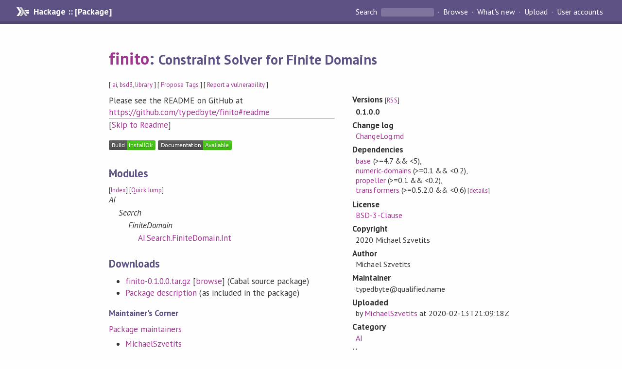

--- FILE ---
content_type: image/svg+xml;charset=utf-8
request_url: https://img.shields.io/hackage/v/finito.svg?logo=haskell&label=finito
body_size: 529
content:
<svg xmlns="http://www.w3.org/2000/svg" width="111" height="20" role="img" aria-label="finito: v0.1.0.0"><title>finito: v0.1.0.0</title><linearGradient id="s" x2="0" y2="100%"><stop offset="0" stop-color="#bbb" stop-opacity=".1"/><stop offset="1" stop-opacity=".1"/></linearGradient><clipPath id="r"><rect width="111" height="20" rx="3" fill="#fff"/></clipPath><g clip-path="url(#r)"><rect width="54" height="20" fill="#555"/><rect x="54" width="57" height="20" fill="#fe7d37"/><rect width="111" height="20" fill="url(#s)"/></g><g fill="#fff" text-anchor="middle" font-family="Verdana,Geneva,DejaVu Sans,sans-serif" text-rendering="geometricPrecision" font-size="110"><image x="5" y="3" width="14" height="14" href="[data-uri]"/><text aria-hidden="true" x="365" y="150" fill="#010101" fill-opacity=".3" transform="scale(.1)" textLength="270">finito</text><text x="365" y="140" transform="scale(.1)" fill="#fff" textLength="270">finito</text><text aria-hidden="true" x="815" y="150" fill="#010101" fill-opacity=".3" transform="scale(.1)" textLength="470">v0.1.0.0</text><text x="815" y="140" transform="scale(.1)" fill="#fff" textLength="470">v0.1.0.0</text></g></svg>